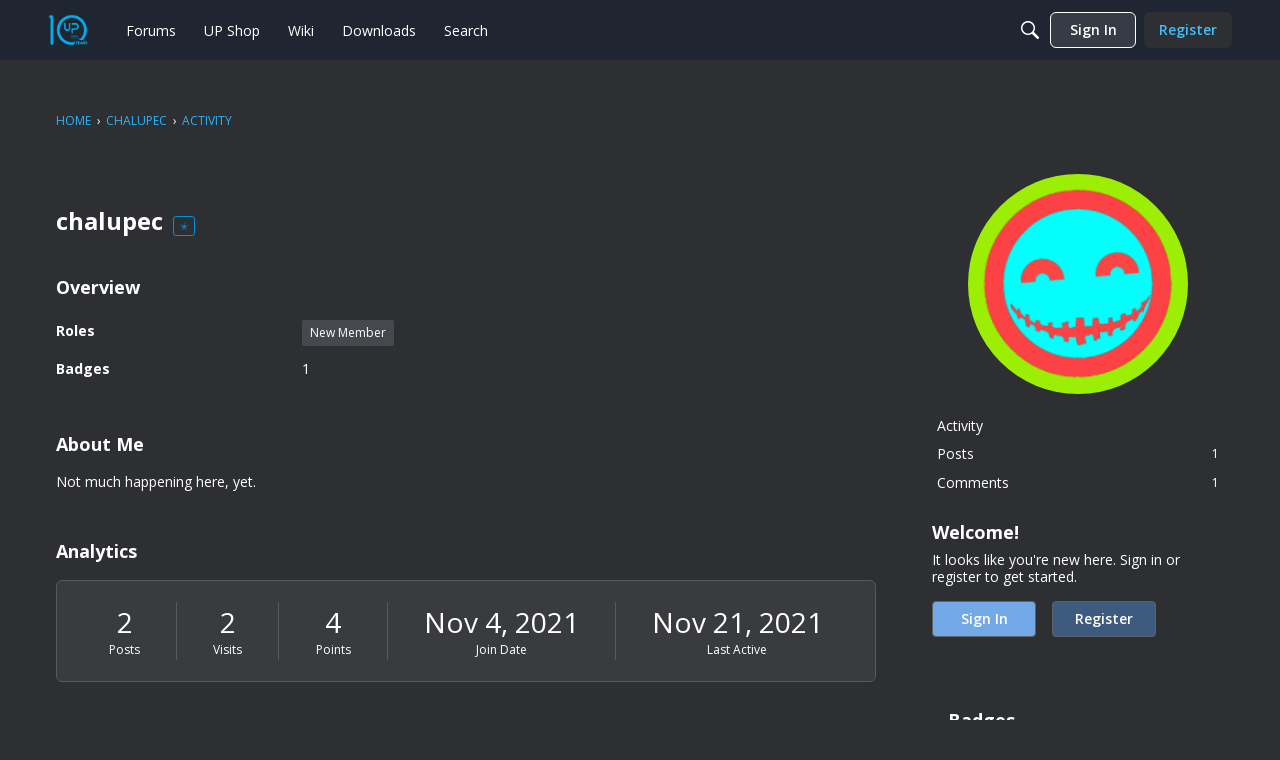

--- FILE ---
content_type: application/javascript
request_url: https://forum.up-community.org/api/v2/themes/1/assets/javascript.js?v=1540075508-69447fb0&v=69447fb0
body_size: 860
content:
<!DOCTYPE html><html><head><meta charset="utf-8"><meta http-equiv="X-UA-Compatible" content="IE=edge">{asset name="Head"}<meta name="viewport" content="width=device-width, initial-scale=1"><link rel="stylesheet" href="//fonts.googleapis.com/css?family=Lato:400,700,400italic,700italic"></head><body id="{$BodyID}" class="{$BodyClass}"><!--[if lt IE 8]><p class="browsehappy">You are using an<strong>outdated</strong>browser.Please<a href="http://browsehappy.com/">upgrade your browser</a>to improve your experience.</p><![endif]--><div class="upnavbar"><div class="upnavcontainer"><nav><!--<div class="upnavlinks upnavmoveleft"><a href="mailto:shop@up-board.org" title="Contact our expert support team!"><i class="fa fa-envelope"></i>Contact us at shop@up-board.org</a></div>--><div class="upnavlinks upnavmoveright"><a href="https://www.up-community.org" target="_blank"><i></i>UP Community</a></div><div class="upnavlinks upnavmoveright"><a href="http://www.up-shop.org" target="_blank"><i></i>UP Shop</a></div><div class="upnavlinks upnavmoveright"><a href="http://www.up-board.org" target="_blank"><i></i>UP-board.org</a></div></nav></div></div><nav class="navbar" role="navigation"><div class="container"><a class="navbar-brand" href="{link path="home"}">{logo}</a><div class="navbar-right"><div style="position:relative; margin-top:5px; float:right;"><span class="topmenu"><a href="https://www.up-community.org">Home</a></span><span class="topmenu"><a href="https://forum.up-community.org">Forum</a></span><span class="topmenu"><a href="https://wiki.up-community.org">Wiki</a></span><span class="topmenu"><a href="https://downloads.up-community.org">Downloads</a></span><span class="topmenu"><a href="https://forum.up-community.org/search?adv=&search/">Search</a></span></div>{if!$User.SignedIn}<a class="button" href="{link path="entry/signin"}">{t c="Sign In"}</a><a class="button" href="{link path="entry/register"}">{t c="Register"}</a>{else}<div class="mebox">{module name="MeModule" CssClass="Inline FlyoutRight"}</div>{/if}</div></div></nav>{if InSection(array("CategoryList","DiscussionList"))}<div class="masthead" data-geopattern="{$Title}"><div class="container"><h1 class="text-center" style="color:#00aeef">{t c="Welcome to the UP Community"}</h1>{searchbox_advanced}</div></div>{/if}<nav class="trail"><div class="container">{breadcrumbs}</div></nav><main class="container" role="main"><section class="site-content column column-content">{asset name="Content"}</section>{if!InSection(array("Discussion"))}<aside class="site-sidebar column column-sidebar" role="complementary">{asset name="Panel"}</aside>{else}<style>.column-content{float:left;display:block;margin-right:4.34783%;width:100%!important}</style>{/if}</main><footer class="site-footer" role="contentinfo"><div class="container"><p class="pull-left">{t c="Copyright"}&copy;{$smarty.now|date:"%Y"}.{t c="UP Board. All rights reserved"}.</p><p class="pull-right">{t c="Powered by"}<a href="http://vanillaforums.com">Vanilla Forums</a></p></div></footer>{asset name="Foot"}
{event name="AfterBody"}</body></html>